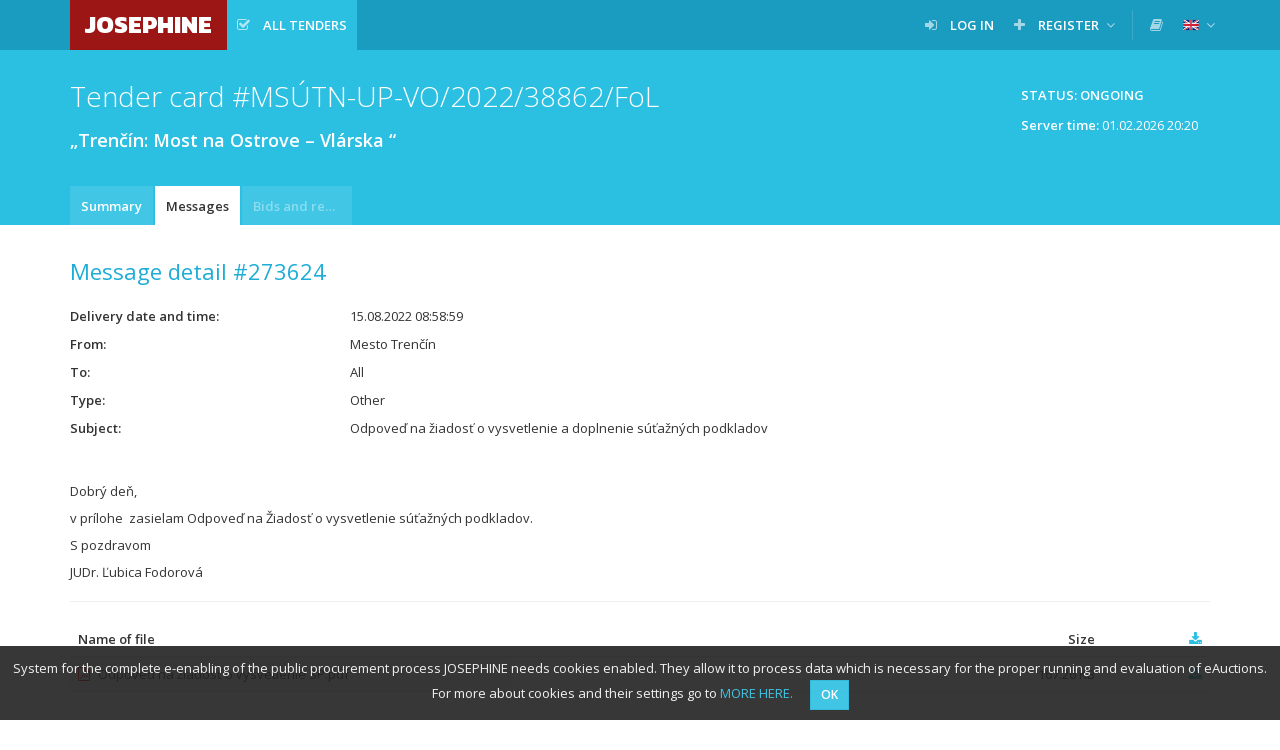

--- FILE ---
content_type: text/html; charset=UTF-8
request_url: https://josephine.proebiz.com/en/tender/28139/message/show/273624
body_size: 3488
content:
<!DOCTYPE html>
<html lang="en">
<head>
            <!-- Google Tag Manager -->
        <script>
            (function (w, d, s, l, i) {
                w[l] = w[l] || [];
                w[l].push({
                    'gtm.start':
                        new Date().getTime(), event: 'gtm.js',
                });
                var f = d.getElementsByTagName(s)[0],
                    j = d.createElement(s), dl = l != 'dataLayer' ? '&l=' + l : '';
                j.async = true;
                j.src =
                    'https://www.googletagmanager.com/gtm.js?id=' + i + dl;
                f.parentNode.insertBefore(j, f);
            })(window, document, 'script', 'dataLayer', 'GTM-MFH29GT');
        </script>
        <!-- End Google Tag Manager -->
    
    <meta charset="utf-8">
    <meta name="viewport" content="width=device-width, initial-scale=1">

    <meta name="msapplication-TileColor" content="#ffffff">
    <meta name="msapplication-TileImage" content="/icons/ms-icon-144x144.png">
    <meta name="theme-color" content="#ffffff">
    <link rel="manifest" href="/manifest.json">
    <link rel="apple-touch-icon" sizes="256x256" href="/icons/android-chrome-256x256.png">
    <link rel="icon" type="image/png" sizes="192x192" href="/icons/android-chrome-192x192.png">
    <link rel="apple-touch-icon" sizes="180x180" href="/icons/apple-touch-icon.png">
    <link rel="icon" type="image/png" sizes="32x32" href="/icons/favicon-32x32.png">
    <link rel="icon" type="image/png" sizes="16x16" href="/icons/favicon-16x16.png">
    <link rel="mask-icon" href="/icons/safari-pinned-tab.svg" color="#5bbad5">

    <title>
        JOSEPHINE - „Trenčín: Most na Ostrove – Vlárska “
    </title>
    <base href="/">
        <link href="https://fonts.googleapis.com/css?family=Open+Sans:300,400,600&amp;subset=latin-ext" rel="stylesheet">
    <link href="https://fonts.googleapis.com/css?family=Kanit:800" rel="stylesheet">

    <link rel="stylesheet" href="/build/912.d226def0.css"><link rel="stylesheet" href="/build/848.02aa6f98.css"><link rel="stylesheet" href="/build/theme-blue.fd94e05f.css">

    </head>
<body class="">
<!-- Google Tag Manager (noscript) -->
<noscript>
    <iframe src="https://www.googletagmanager.com/ns.html?id=GTM-MFH29GT" height="0" width="0" style="display:none;visibility:hidden"></iframe>
</noscript>
<!-- End Google Tag Manager (noscript) -->

    <nav class="navbar navbar-default navbar-fixed-top">
        <div class="container">
            <div class="navbar-header">
                <button type="button" class="navbar-toggle collapsed" data-toggle="collapse" data-target="#navbar">
                    <span class="icon-bar"></span>
                    <span class="icon-bar"></span>
                    <span class="icon-bar"></span>
                </button>
                <a class="navbar-brand bg-logo no-margin" href="/en/">
                    JOSEPHINE
                </a>
            </div>
                            <div id="navbar" class="navbar-collapse collapse">
                    
<ul class="nav navbar-nav navbar-left">

        <li class="active ">
        <a  href="/en/public-tenders/all"    title="All tenders" >
                            <span class="fa fa-check-square-o fa-margined"></span>
                                        <span class="navbar-link" style="max-width: inherit;" >All tenders</span>
                                </a>
            </li>


    
    
    
    
    </ul>

<ul class="nav navbar-nav navbar-right">
    
                                

            <li class=" ">
        <a  href="/en/login"   >
                            <span class="fa fa-sign-in fa-margined"></span>
                                        <span class="navbar-link" >Log in</span>
                                </a>
            </li>

            <li class=" dropdown">
        <a   class="dropdown-toggle" data-toggle="dropdown"  >
                            <span class="fa fa-plus fa-margined"></span>
                                        <span class="navbar-link" >Register</span>
                                        <span class="fa fa-angle-down"></span>
                    </a>
                    <ul class="dropdown-menu">
                                                            <li>
                            <a href="/en/register" class="">
                                                                Using password
                            </a>
                        </li>
                                                </ul>
            </li>

    
    <li class="navbar-divider"></li>

                
            <li>
            <a data-open-manuals="/en/manuals-template" title="LIBRARY OF MANUALS AND LINKS">
                <span class="fa fa-book"></span>
            </a>
        </li>
    
            <li class="dropdown">
            <a class="dropdown-toggle" data-toggle="dropdown">
            <span class="navbar-link">
                <img src="/images/flags/en.png" alt="english"
                     title="english" style="">
            </span>
                <span class="fa fa-angle-down"></span>
            </a>
            <ul class="dropdown-menu">
                                                            <li>
                            <a href="/locale-change/2">
                        <span class="fa fa-margined">
                            <img src="/images/flags/cs.png" alt="čeština" title="čeština">
                        </span>
                                čeština
                            </a>
                        </li>
                                                                                                                    <li>
                            <a href="/locale-change/3">
                        <span class="fa fa-margined">
                            <img src="/images/flags/pl.png" alt="polski" title="polski">
                        </span>
                                polski
                            </a>
                        </li>
                                                                                <li>
                            <a href="/locale-change/1">
                        <span class="fa fa-margined">
                            <img src="/images/flags/sk.png" alt="slovenčina" title="slovenčina">
                        </span>
                                slovenčina
                            </a>
                        </li>
                                                </ul>
        </li>
    </ul>
                </div>
                    </div>
    </nav>
                    
    
                    
                        <div class="titlebar">
                <div class="container">
                                            <div class="btn-toolbar">
                                <span class="btn btn-static">
        Status: Ongoing
    </span>

    
    <div class="clearfix" style="padding: 6px 12px;margin-left: 5px;clear: both;">
        <p class="pull-right">
            <strong>Server time:</strong> <span id="serverTime">01.02.2026 20:20</span>
        </p>
    </div>

                        </div>
                                        <h1 class="">
                                                                Tender card
    
    #MSÚTN-UP-VO/2022/38862/FoL
    <div class="h1-desc" style="white-space: normal;">
        „Trenčín: Most na Ostrove – Vlárska “
    </div>

                                            </h1>
                </div>
            </div>
            
            <div class="tabsbar">
            <div class="container">
                <ul class="nav nav-tabs">
                            <li class="   " title="Summary">
        <a  href="/en/tender/28139/summary"  >
            Summary
                    </a>
    </li>

        <li class="active   " title="Messages">
        <a  href="/en/tender/28139/message/list"  >
            Messages
                    </a>
    </li>

        <li class="disabled   " title="Bids and requests">
        <a  >
            Bids and requests
                    </a>
    </li>


    
        
                </ul>
            </div>
        </div>
    
    
                
    
    <div class="container">
        <div class="paper">
                                        
    
    <div class="heading">
        <h2>
            Message detail #273624
        </h2>
        <div class="btn-toolbar">
                    </div>
    </div>
    <dl class="dl-horizontal">
        <dt>Delivery date and time</dt>
        <dd>            <span title="3 years ago">15.08.2022 08:58:59</span>
    </dd>
        <dt>From</dt>
        <dd>    Mesto Trenčín
</dd>
        <dt>To</dt>
        <dd>
                            All
                    </dd>
        <dt>Type</dt>
        <dd>Other</dd>
        <dt>Subject</dt>
        <dd>Odpoveď na žiadosť o vysvetlenie a doplnenie súťažných podkladov</dd>
                    </dl>
    <br>
    <p>
        <p>Dobrý deň,</p><p>v prílohe&nbsp; zasielam Odpoveď na Žiadosť o vysvetlenie súťažných podkladov.</p><p>S pozdravom</p><p>JUDr. Ľubica Fodorová</p>
    </p>
            <hr>
        <table class="table table-hover table-striped table-middle table-rowlink">
            <thead>
                <th class=" " title="Name of file">
        Name of file
    </th>

                <th class="text-right " title="Size">
        Size
    </th>

                <th class="text-right">
                    <a href="/en/tender/28139/message/show/273624/attachments-download"   title="Download all attachments at once" >
                                    <span class="fa fa-download "></span>
                                
            </a>
            </th>

            </thead>
            <tbody>
                            <tr>
                    <td>
                                <span class="file-icon fa-margined fa fa-file-pdf-o" title="application/pdf"></span>

                        Odpoveď na žiadosť o vysvetlenie SP.pdf
                    </td>
                    <td class="text-right">
                        167.26 KB
                    </td>
                    <td class="rowlink-skip">
                        <a href="/en/tender/28139/message/attachment/download/239283">
                            <span class="fa fa-download" title="Download documents"></span>
                        </a>
                    </td>
                </tr>
                        </tbody>
        </table>
            </div>
    </div>

    <footer class="sticky-footer">
        <div class="container">
            &copy; 2026 PROEBIZ s.r.o. | <a href="/en/support">SUPPORT</a>/<a href="/en/contact">CONTACT</a> - tel: +420 597 587 111, email: houston@proebiz.com | <a href="https://store.proebiz.com/docs/josephine/en/Accessibility_declaration_JOSEPHINE_EN.pdf" target="_blank">Accessibility declaration</a> | JOSEPHINE 2.3
                    </div>
    </footer>

            
        <div id="cookieNotification"
         data-text="System for the complete e-enabling of the public procurement process JOSEPHINE needs cookies enabled. They allow it to process data which is necessary for the proper running and evaluation of eAuctions. For more about cookies and their settings go to"
         data-button="OK"
         data-link="https://store.proebiz.com/docs/josephine/en/Cookies.pdf"
         data-link-text="MORE HERE"
         data-expire="365">
    </div>

    
    
    <div data-app-locale="en"></div>
            <script>
        var translations = {
            ok: 'OK',
            storno: 'Storno',
            close: 'Close',
            login: 'Log in',
            confirmAndClose: 'Confirm and close',
            generating: 'Generating in progress'
        };
    </script>
    <script src="/build/runtime.866c25a7.js" defer></script><script src="/build/518.21388f9d.js" defer></script><script src="/build/692.f3ffbaeb.js" defer></script><script src="/build/510.20d6a5e2.js" defer></script><script src="/build/61.fe81115a.js" defer></script><script src="/build/316.7ed7bd0d.js" defer></script><script src="/build/706.9dd71c60.js" defer></script><script src="/build/app.2102a732.js" defer></script>
    <script src="/build/cookie-notification.1c2f9846.js" defer></script>
    <script src="/build/check-logged-user.95d869d9.js" defer></script>

    
    <script src="/build/server-time.2b7c3049.js" defer></script>

</body>
</html>


--- FILE ---
content_type: text/javascript
request_url: https://josephine.proebiz.com/build/61.fe81115a.js
body_size: 4865
content:
"use strict";(self.webpackChunk=self.webpackChunk||[]).push([[61],{235:(t,r,e)=>{var n=e(9213).forEach,o=e(4598)("forEach");t.exports=o?[].forEach:function(t){return n(this,t,arguments.length>1?arguments[1]:void 0)}},287:(t,r,e)=>{e(6518)({target:"Object",stat:!0},{setPrototypeOf:e(2967)})},298:(t,r,e)=>{var n=e(2195),o=e(5397),i=e(8480).f,a=e(7680),c="object"==typeof window&&window&&Object.getOwnPropertyNames?Object.getOwnPropertyNames(window):[];t.exports.f=function(t){return c&&"Window"===n(t)?function(t){try{return i(t)}catch(t){return a(c)}}(t):i(o(t))}},511:(t,r,e)=>{var n=e(9167),o=e(9297),i=e(1951),a=e(4913).f;t.exports=function(t){var r=n.Symbol||(n.Symbol={});o(r,t)||a(r,t,{value:i.f(t)})}},566:(t,r,e)=>{var n=e(9504),o=e(9306),i=e(34),a=e(9297),c=e(7680),u=e(616),f=Function,s=n([].concat),l=n([].join),v={};t.exports=u?f.bind:function(t){var r=o(this),e=r.prototype,n=c(arguments,1),u=function(){var e=s(n,c(arguments));return this instanceof u?function(t,r,e){if(!a(v,r)){for(var n=[],o=0;o<r;o++)n[o]="a["+o+"]";v[r]=f("C,a","return new C("+l(n,",")+")")}return v[r](t,e)}(r,e.length,e):r.apply(t,e)};return i(e)&&(u.prototype=e),u}},788:(t,r,e)=>{var n=e(34),o=e(2195),i=e(8227)("match");t.exports=function(t){var r;return n(t)&&(void 0!==(r=t[i])?!!r:"RegExp"===o(t))}},875:(t,r,e)=>{var n=e(6518),o=e(9039),i=e(8981),a=e(2787),c=e(2211);n({target:"Object",stat:!0,forced:o(function(){a(1)}),sham:!c},{getPrototypeOf:function(t){return a(i(t))}})},1296:(t,r,e)=>{var n=e(4495);t.exports=n&&!!Symbol.for&&!!Symbol.keyFor},1436:(t,r,e)=>{var n=e(8227)("match");t.exports=function(t){var r=/./;try{"/./"[t](r)}catch(e){try{return r[n]=!1,"/./"[t](r)}catch(t){}}return!1}},1510:(t,r,e)=>{var n=e(6518),o=e(7751),i=e(9297),a=e(655),c=e(5745),u=e(1296),f=c("string-to-symbol-registry"),s=c("symbol-to-string-registry");n({target:"Symbol",stat:!0,forced:!u},{for:function(t){var r=a(t);if(i(f,r))return f[r];var e=o("Symbol")(r);return f[r]=e,s[e]=r,e}})},1629:(t,r,e)=>{var n=e(6518),o=e(235);n({target:"Array",proto:!0,forced:[].forEach!==o},{forEach:o})},1699:(t,r,e)=>{var n=e(6518),o=e(9504),i=e(5749),a=e(7750),c=e(655),u=e(1436),f=o("".indexOf);n({target:"String",proto:!0,forced:!u("includes")},{includes:function(t){return!!~f(c(a(this)),c(i(t)),arguments.length>1?arguments[1]:void 0)}})},1951:(t,r,e)=>{var n=e(8227);r.f=n},2675:(t,r,e)=>{e(6761),e(1510),e(7812),e(3110),e(9773)},3110:(t,r,e)=>{var n=e(6518),o=e(7751),i=e(8745),a=e(9565),c=e(9504),u=e(9039),f=e(4376),s=e(4901),l=e(5810),v=e(757),p=e(2195),h=e(655),d=e(7680),y=e(5854),g=e(3392),b=e(4495),m=e(7819),w=String,O=o("JSON","stringify"),S=c(/./.exec),j=c("".charAt),x=c("".charCodeAt),E=c("".replace),P=c("".slice),F=c([].push),N=c(1.1.toString),C=/[\uD800-\uDFFF]/g,k=/^[\uD800-\uDBFF]$/,J=/^[\uDC00-\uDFFF]$/,A=g(),D=A.length,T=!b||u(function(){var t=o("Symbol")("stringify detection");return"[null]"!==O([t])||"{}"!==O({a:t})||"{}"!==O(Object(t))}),$=u(function(){return'"\\udf06\\ud834"'!==O("\udf06\ud834")||'"\\udead"'!==O("\udead")}),R=T?function(t,r){var e=d(arguments),n=B(r);if(s(n)||void 0!==t&&!v(t))return e[1]=function(t,r){if(s(n)&&(r=a(n,this,w(t),r)),!v(r))return r},i(O,null,e)}:O,_=function(t,r,e){var n=j(e,r-1),o=j(e,r+1);return S(k,t)&&!S(J,o)||S(J,t)&&!S(k,n)?"\\u"+N(x(t,0),16):t},B=function(t){if(s(t))return t;if(f(t)){for(var r=t.length,e=[],n=0;n<r;n++){var o=t[n];"string"==typeof o?F(e,o):"number"!=typeof o&&"Number"!==p(o)&&"String"!==p(o)||F(e,h(o))}var i=e.length,a=!0;return function(t,r){if(a)return a=!1,r;if(f(this))return r;for(var n=0;n<i;n++)if(e[n]===t)return r}}};O&&n({target:"JSON",stat:!0,arity:3,forced:T||$||!m},{stringify:function(t,r,e){var n=B(r),o=[],i=R(t,function(t,r){var e=s(n)?a(n,this,w(t),r):r;return!m&&l(e)?A+(F(o,e.rawJSON)-1):e},e);if("string"!=typeof i)return i;if($&&(i=E(i,C,_)),m)return i;for(var c="",u=i.length,f=0;f<u;f++){var v=j(i,f);if('"'===v){var p=y(i,++f).end-1,h=P(i,f,p);c+=P(h,0,D)===A?o[P(h,D)]:'"'+h+'"',f=p}else c+=v}return c}})},3548:(t,r,e)=>{var n=e(3724),o=e(2106),i=e(34),a=e(3925),c=e(8981),u=e(7750),f=Object.getPrototypeOf,s=Object.setPrototypeOf,l=Object.prototype,v="__proto__";if(n&&f&&s&&!(v in l))try{o(l,v,{configurable:!0,get:function(){return f(c(this))},set:function(t){var r=u(this);a(t)&&i(r)&&s(r,t)}})}catch(t){}},4114:(t,r,e)=>{var n=e(6518),o=e(8981),i=e(6198),a=e(4527),c=e(6837);n({target:"Array",proto:!0,arity:1,forced:e(9039)(function(){return 4294967297!==[].push.call({length:4294967296},1)})||!function(){try{Object.defineProperty([],"length",{writable:!1}).push()}catch(t){return t instanceof TypeError}}()},{push:function(t){var r=o(this),e=i(r),n=arguments.length;c(e+n);for(var u=0;u<n;u++)r[e]=arguments[u],e++;return a(r,e),e}})},4170:(t,r,e)=>{var n=e(6518),o=e(566);n({target:"Function",proto:!0,forced:Function.bind!==o},{bind:o})},4185:(t,r,e)=>{var n=e(6518),o=e(3724),i=e(4913).f;n({target:"Object",stat:!0,forced:Object.defineProperty!==i,sham:!o},{defineProperty:i})},4423:(t,r,e)=>{var n=e(6518),o=e(9617).includes,i=e(9039),a=e(6469);n({target:"Array",proto:!0,forced:i(function(){return!Array(1).includes()})},{includes:function(t){return o(this,t,arguments.length>1?arguments[1]:void 0)}}),a("includes")},4527:(t,r,e)=>{var n=e(3724),o=e(4376),i=TypeError,a=Object.getOwnPropertyDescriptor,c=n&&!function(){if(void 0!==this)return!0;try{Object.defineProperty([],"length",{writable:!1}).length=1}catch(t){return t instanceof TypeError}}();t.exports=c?function(t,r){if(o(t)&&!a(t,"length").writable)throw new i("Cannot set read only .length");return t.length=r}:function(t,r){return t.length=r}},5749:(t,r,e)=>{var n=e(788),o=TypeError;t.exports=function(t){if(n(t))throw new o("The method doesn't accept regular expressions");return t}},5810:(t,r,e)=>{var n=e(34),o=e(1181).get;t.exports=function(t){if(!n(t))return!1;var r=o(t);return!!r&&"RawJSON"===r.type}},5854:(t,r,e)=>{var n=e(9504),o=e(9297),i=SyntaxError,a=parseInt,c=String.fromCharCode,u=n("".charAt),f=n("".slice),s=n(/./.exec),l={'\\"':'"',"\\\\":"\\","\\/":"/","\\b":"\b","\\f":"\f","\\n":"\n","\\r":"\r","\\t":"\t"},v=/^[\da-f]{4}$/i,p=/^[\u0000-\u001F]$/;t.exports=function(t,r){for(var e=!0,n="";r<t.length;){var h=u(t,r);if("\\"===h){var d=f(t,r,r+2);if(o(l,d))n+=l[d],r+=2;else{if("\\u"!==d)throw new i('Unknown escape sequence: "'+d+'"');var y=f(t,r+=2,r+4);if(!s(v,y))throw new i("Bad Unicode escape at: "+r);n+=c(a(y,16)),r+=4}}else{if('"'===h){e=!1,r++;break}if(s(p,h))throw new i("Bad control character in string literal at: "+r);n+=h,r++}}if(e)throw new i("Unterminated string at: "+r);return{value:n,end:r}}},6469:(t,r,e)=>{var n=e(8227),o=e(2360),i=e(4913).f,a=n("unscopables"),c=Array.prototype;void 0===c[a]&&i(c,a,{configurable:!0,value:o(null)}),t.exports=function(t){c[a][t]=!0}},6761:(t,r,e)=>{var n=e(6518),o=e(4576),i=e(9565),a=e(9504),c=e(6395),u=e(3724),f=e(4495),s=e(9039),l=e(9297),v=e(1625),p=e(8551),h=e(5397),d=e(6969),y=e(655),g=e(6980),b=e(2360),m=e(1072),w=e(8480),O=e(298),S=e(3717),j=e(7347),x=e(4913),E=e(6801),P=e(8773),F=e(6840),N=e(2106),C=e(5745),k=e(6119),J=e(421),A=e(3392),D=e(8227),T=e(1951),$=e(511),R=e(8242),_=e(687),B=e(1181),I=e(9213).forEach,U=k("hidden"),q="Symbol",Q="prototype",W=B.set,z=B.getterFor(q),G=Object[Q],H=o.Symbol,K=H&&H[Q],L=o.RangeError,M=o.TypeError,V=o.QObject,X=j.f,Y=x.f,Z=O.f,tt=P.f,rt=a([].push),et=C("symbols"),nt=C("op-symbols"),ot=C("wks"),it=!V||!V[Q]||!V[Q].findChild,at=function(t,r,e){var n=X(G,r);n&&delete G[r],Y(t,r,e),n&&t!==G&&Y(G,r,n)},ct=u&&s(function(){return 7!==b(Y({},"a",{get:function(){return Y(this,"a",{value:7}).a}})).a})?at:Y,ut=function(t,r){var e=et[t]=b(K);return W(e,{type:q,tag:t,description:r}),u||(e.description=r),e},ft=function(t,r,e){t===G&&ft(nt,r,e),p(t);var n=d(r);return p(e),l(et,n)?(e.enumerable?(l(t,U)&&t[U][n]&&(t[U][n]=!1),e=b(e,{enumerable:g(0,!1)})):(l(t,U)||Y(t,U,g(1,b(null))),t[U][n]=!0),ct(t,n,e)):Y(t,n,e)},st=function(t,r){p(t);var e=h(r),n=m(e).concat(ht(e));return I(n,function(r){u&&!i(lt,e,r)||ft(t,r,e[r])}),t},lt=function(t){var r=d(t),e=i(tt,this,r);return!(this===G&&l(et,r)&&!l(nt,r))&&(!(e||!l(this,r)||!l(et,r)||l(this,U)&&this[U][r])||e)},vt=function(t,r){var e=h(t),n=d(r);if(e!==G||!l(et,n)||l(nt,n)){var o=X(e,n);return!o||!l(et,n)||l(e,U)&&e[U][n]||(o.enumerable=!0),o}},pt=function(t){var r=Z(h(t)),e=[];return I(r,function(t){l(et,t)||l(J,t)||rt(e,t)}),e},ht=function(t){var r=t===G,e=Z(r?nt:h(t)),n=[];return I(e,function(t){!l(et,t)||r&&!l(G,t)||rt(n,et[t])}),n};f||(F(K=(H=function(){if(v(K,this))throw new M("Symbol is not a constructor");var t=arguments.length&&void 0!==arguments[0]?y(arguments[0]):void 0,r=A(t),e=function(t){var n=void 0===this?o:this;n===G&&i(e,nt,t),l(n,U)&&l(n[U],r)&&(n[U][r]=!1);var a=g(1,t);try{ct(n,r,a)}catch(t){if(!(t instanceof L))throw t;at(n,r,a)}};return u&&it&&ct(G,r,{configurable:!0,set:e}),ut(r,t)})[Q],"toString",function(){return z(this).tag}),F(H,"withoutSetter",function(t){return ut(A(t),t)}),P.f=lt,x.f=ft,E.f=st,j.f=vt,w.f=O.f=pt,S.f=ht,T.f=function(t){return ut(D(t),t)},u&&(N(K,"description",{configurable:!0,get:function(){return z(this).description}}),c||F(G,"propertyIsEnumerable",lt,{unsafe:!0}))),n({global:!0,constructor:!0,wrap:!0,forced:!f,sham:!f},{Symbol:H}),I(m(ot),function(t){$(t)}),n({target:q,stat:!0,forced:!f},{useSetter:function(){it=!0},useSimple:function(){it=!1}}),n({target:"Object",stat:!0,forced:!f,sham:!u},{create:function(t,r){return void 0===r?b(t):st(b(t),r)},defineProperty:ft,defineProperties:st,getOwnPropertyDescriptor:vt}),n({target:"Object",stat:!0,forced:!f},{getOwnPropertyNames:pt}),R(),_(H,q),J[U]=!0},7812:(t,r,e)=>{var n=e(6518),o=e(9297),i=e(757),a=e(6823),c=e(5745),u=e(1296),f=c("symbol-to-string-registry");n({target:"Symbol",stat:!0,forced:!u},{keyFor:function(t){if(!i(t))throw new TypeError(a(t)+" is not a symbol");if(o(f,t))return f[t]}})},7819:(t,r,e)=>{var n=e(9039);t.exports=!n(function(){var t="9007199254740993",r=JSON.rawJSON(t);return!JSON.isRawJSON(r)||JSON.stringify(r)!==t})},8242:(t,r,e)=>{var n=e(9565),o=e(7751),i=e(8227),a=e(6840);t.exports=function(){var t=o("Symbol"),r=t&&t.prototype,e=r&&r.valueOf,c=i("toPrimitive");r&&!r[c]&&a(r,c,function(t){return n(e,this)},{arity:1})}},9213:(t,r,e)=>{var n=e(6080),o=e(9504),i=e(7055),a=e(8981),c=e(6198),u=e(1469),f=o([].push),s=function(t){var r=1===t,e=2===t,o=3===t,s=4===t,l=6===t,v=7===t,p=5===t||l;return function(h,d,y,g){for(var b,m,w=a(h),O=i(w),S=c(O),j=n(d,y),x=0,E=g||u,P=r?E(h,S):e||v?E(h,0):void 0;S>x;x++)if((p||x in O)&&(m=j(b=O[x],x,w),t))if(r)P[x]=m;else if(m)switch(t){case 3:return!0;case 5:return b;case 6:return x;case 2:f(P,b)}else switch(t){case 4:return!1;case 7:f(P,b)}return l?-1:o||s?s:P}};t.exports={forEach:s(0),map:s(1),filter:s(2),some:s(3),every:s(4),find:s(5),findIndex:s(6),filterReject:s(7)}},9463:(t,r,e)=>{var n=e(6518),o=e(3724),i=e(4576),a=e(9504),c=e(9297),u=e(4901),f=e(1625),s=e(655),l=e(2106),v=e(7740),p=i.Symbol,h=p&&p.prototype;if(o&&u(p)&&(!("description"in h)||void 0!==p().description)){var d={},y=function(){var t=arguments.length<1||void 0===arguments[0]?void 0:s(arguments[0]),r=f(h,this)?new p(t):void 0===t?p():p(t);return""===t&&(d[r]=!0),r};v(y,p),y.prototype=h,h.constructor=y;var g="Symbol(description detection)"===String(p("description detection")),b=a(h.valueOf),m=a(h.toString),w=/^Symbol\((.*)\)[^)]+$/,O=a("".replace),S=a("".slice);l(h,"description",{configurable:!0,get:function(){var t=b(this);if(c(d,t))return"";var r=m(t),e=g?S(r,7,-1):O(r,w,"$1");return""===e?void 0:e}}),n({global:!0,constructor:!0,forced:!0},{Symbol:y})}},9773:(t,r,e)=>{var n=e(6518),o=e(4495),i=e(9039),a=e(3717),c=e(8981);n({target:"Object",stat:!0,forced:!o||i(function(){a.f(1)})},{getOwnPropertySymbols:function(t){var r=a.f;return r?r(c(t)):[]}})},9904:(t,r,e)=>{e(6518)({target:"Object",stat:!0,sham:!e(3724)},{create:e(2360)})}}]);